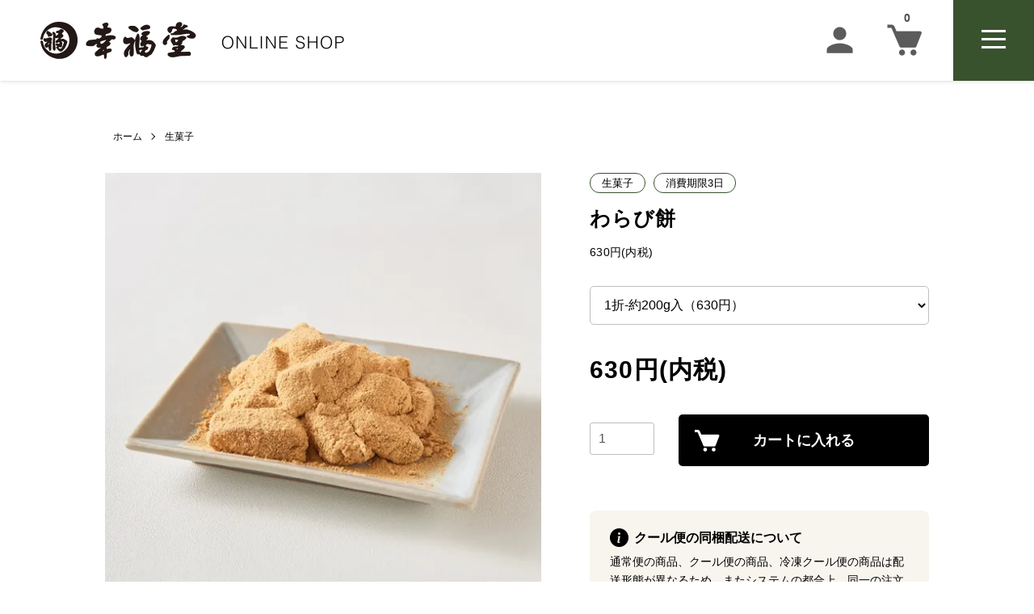

--- FILE ---
content_type: text/html; charset=EUC-JP
request_url: https://www.ko-fukudo.com/?pid=172603879
body_size: 7895
content:
<!DOCTYPE html PUBLIC "-//W3C//DTD XHTML 1.0 Transitional//EN" "http://www.w3.org/TR/xhtml1/DTD/xhtml1-transitional.dtd">
<html xmlns:og="http://ogp.me/ns#" xmlns:fb="http://www.facebook.com/2008/fbml" xmlns:mixi="http://mixi-platform.com/ns#" xmlns="http://www.w3.org/1999/xhtml" xml:lang="ja" lang="ja" dir="ltr">
<head>
<meta http-equiv="content-type" content="text/html; charset=euc-jp" />
<meta http-equiv="X-UA-Compatible" content="IE=edge,chrome=1" />
<meta name="viewport" content="width=device-width,initial-scale=1">
<title>わらび餅 - 幸福堂 ごじょうぎぼし最中本舗 オンラインショップ</title>
<meta name="Keywords" content="わらび餅,和菓子,kyoto" />
<meta name="Description" content="明治元年創業、幸福堂の公式オンラインショップ。京都の老舗和菓子、お土産やギフトにおすすめです。" />
<meta name="Author" content="" />
<meta name="Copyright" content="幸福堂" />
<meta http-equiv="content-style-type" content="text/css" />
<meta http-equiv="content-script-type" content="text/javascript" />
<link rel="stylesheet" href="https://www.ko-fukudo.com/css/framework/colormekit.css" type="text/css" />
<link rel="stylesheet" href="https://www.ko-fukudo.com/css/framework/colormekit-responsive.css" type="text/css" />
<link rel="stylesheet" href="https://img21.shop-pro.jp/PA01496/010/css/1/index.css?cmsp_timestamp=20260106144613" type="text/css" />
<link rel="stylesheet" href="https://img21.shop-pro.jp/PA01496/010/css/1/product.css?cmsp_timestamp=20260106144613" type="text/css" />

<link rel="alternate" type="application/rss+xml" title="rss" href="https://www.ko-fukudo.com/?mode=rss" />
<link rel="shortcut icon" href="https://img21.shop-pro.jp/PA01496/010/favicon.ico?cmsp_timestamp=20240524130144" />
<script type="text/javascript" src="//ajax.googleapis.com/ajax/libs/jquery/1.7.2/jquery.min.js" ></script>
<meta property="og:title" content="わらび餅 - 幸福堂 ごじょうぎぼし最中本舗 オンラインショップ" />
<meta property="og:description" content="明治元年創業、幸福堂の公式オンラインショップ。京都の老舗和菓子、お土産やギフトにおすすめです。" />
<meta property="og:url" content="https://www.ko-fukudo.com?pid=172603879" />
<meta property="og:site_name" content="幸福堂 ごじょうぎぼし最中本舗 オンラインショップ" />
<meta property="og:image" content="https://img21.shop-pro.jp/PA01496/010/product/172603879.jpg?cmsp_timestamp=20230127142358"/>
<meta property="og:type" content="product" />
<meta property="product:price:amount" content="630" />
<meta property="product:price:currency" content="JPY" />
<meta property="product:product_link" content="https://www.ko-fukudo.com?pid=172603879" />
<!-- Google tag (gtag.js) -->
<script async src="https://www.googletagmanager.com/gtag/js?id=G-9P02BMWRT3"></script>
<script>
  window.dataLayer = window.dataLayer || [];
  function gtag(){dataLayer.push(arguments);}
  gtag('js', new Date());

  gtag('config', 'G-9P02BMWRT3');
</script>
<!-- favicon 開始 -->
        <link rel="apple-touch-icon" sizes="180x180" href="https://img21.shop-pro.jp/PA01496/010/etc/apple-touch-icon.png?cmsp_timestamp=20230213102052">
        <link rel="icon" type="image/png" sizes="32x32" href="https://img21.shop-pro.jp/PA01496/010/etc/favicon-32x32.png?cmsp_timestamp=20230213102150">
        <link rel="icon" type="image/png" sizes="16x16" href="https://img21.shop-pro.jp/PA01496/010/etc/favicon-16x16.png?cmsp_timestamp=20230213102125">
<!-- favicon 終了 -->
<script>
  var Colorme = {"page":"product","shop":{"account_id":"PA01496010","title":"\u5e78\u798f\u5802 \u3054\u3058\u3087\u3046\u304e\u307c\u3057\u6700\u4e2d\u672c\u8217 \u30aa\u30f3\u30e9\u30a4\u30f3\u30b7\u30e7\u30c3\u30d7"},"basket":{"total_price":0,"items":[]},"customer":{"id":null},"inventory_control":"none","product":{"shop_uid":"PA01496010","id":172603879,"name":"\u308f\u3089\u3073\u9905","model_number":"\u6d88\u8cbb\u671f\u96503\u65e5","stock_num":null,"sales_price":630,"sales_price_including_tax":630,"variants":[{"id":1,"option1_value":"1\u6298-\u7d04200g\u5165\uff08630\u5186\uff09","option2_value":"","title":"1\u6298-\u7d04200g\u5165\uff08630\u5186\uff09","model_number":"","stock_num":null,"option_price":630,"option_price_including_tax":630,"option_members_price":630,"option_members_price_including_tax":630}],"category":{"id_big":2848812,"id_small":0},"groups":[],"members_price":630,"members_price_including_tax":630}};

  (function() {
    function insertScriptTags() {
      var scriptTagDetails = [];
      var entry = document.getElementsByTagName('script')[0];

      scriptTagDetails.forEach(function(tagDetail) {
        var script = document.createElement('script');

        script.type = 'text/javascript';
        script.src = tagDetail.src;
        script.async = true;

        if( tagDetail.integrity ) {
          script.integrity = tagDetail.integrity;
          script.setAttribute('crossorigin', 'anonymous');
        }

        entry.parentNode.insertBefore(script, entry);
      })
    }

    window.addEventListener('load', insertScriptTags, false);
  })();
</script>
<script async src="https://zen.one/analytics.js"></script>
</head>
<body>
<meta name="colorme-acc-payload" content="?st=1&pt=10029&ut=172603879&at=PA01496010&v=20260122220018&re=&cn=08ae3de0ce8e6c8d5966dbd2970e1823" width="1" height="1" alt="" /><script>!function(){"use strict";Array.prototype.slice.call(document.getElementsByTagName("script")).filter((function(t){return t.src&&t.src.match(new RegExp("dist/acc-track.js$"))})).forEach((function(t){return document.body.removeChild(t)})),function t(c){var r=arguments.length>1&&void 0!==arguments[1]?arguments[1]:0;if(!(r>=c.length)){var e=document.createElement("script");e.onerror=function(){return t(c,r+1)},e.src="https://"+c[r]+"/dist/acc-track.js?rev=3",document.body.appendChild(e)}}(["acclog001.shop-pro.jp","acclog002.shop-pro.jp"])}();</script><script src="https://img.shop-pro.jp/tmpl_js/86/jquery.tile.js"></script>
<script src="https://img.shop-pro.jp/tmpl_js/86/jquery.skOuterClick.js"></script>


<div class="l-header is-fixed">
  <div class="l-header-main">
    <div class="l-header-main__in">
      <div class="l-header-logo">
        <h1 class="l-header-logo__img">
          <a href="./"><img src="https://img21.shop-pro.jp/PA01496/010/PA01496010.png?cmsp_timestamp=20240524130144" alt="幸福堂 ごじょうぎぼし最中本舗 オンラインショップ" /></a>
        </h1>
                  <p class="l-header-logo__txt">
            幸福堂 ごじょうぎぼし最中本舗 オンラインショップ
          </p>
              </div>
     <div class="l-header-search">
        <div class="l-header-account">
          <a class="l-help-navi-list__link" href="https://www.ko-fukudo.com/?mode=myaccount"><img src="https://img21.shop-pro.jp/PA01496/010/etc/icon-account.png?cmsp_timestamp=20230129203409" alt="マイアカウント" /></a>
        </div>
        <div class="l-header-cart">
          <a href="https://www.ko-fukudo.com/cart/proxy/basket?shop_id=PA01496010&shop_domain=ko-fukudo.com">
            <img src="https://img21.shop-pro.jp/PA01496/010/etc/icon-cart.png?cmsp_timestamp=20230129203409" alt="カートを見る" />
            <span class="p-global-header__cart-count">
              0
            </span>
          </a>
        </div>
      </div>
      <button class="l-menu-btn js-navi-open" aria-label="メニュー">
        <span></span>
        <span></span>
				<span></span>
      </button>
    </div>
    <div class="l-main-navi">
      <div class="l-main-navi__in">
        <ul class="l-main-navi-list">
                              <li class="l-main-navi-list__item">
            <div class="l-main-navi-list__ttl">
              CATEGORY
            </div>
            <button class="l-main-navi-list__link js-mega-menu-btn">
              CATEGORY
            </button>
            <div class="l-mega-menu js-mega-menu-contents">
              <ul class="l-mega-menu-list">
                                <li class="l-mega-menu-list__item">
                  <a class="l-mega-menu-list__link" href="https://www.ko-fukudo.com/?mode=cate&cbid=2848810&csid=0">
                    ごじょうぎぼし最中
                  </a>
                </li>
                                                    <li class="l-mega-menu-list__item">
                  <a class="l-mega-menu-list__link" href="https://www.ko-fukudo.com/?mode=cate&cbid=2848811&csid=0">
                    焼き菓子
                  </a>
                </li>
                                                    <li class="l-mega-menu-list__item">
                  <a class="l-mega-menu-list__link" href="https://www.ko-fukudo.com/?mode=cate&cbid=2850441&csid=0">
                    上生菓子
                  </a>
                </li>
                                                    <li class="l-mega-menu-list__item">
                  <a class="l-mega-menu-list__link" href="https://www.ko-fukudo.com/?mode=cate&cbid=2848812&csid=0">
                    生菓子
                  </a>
                </li>
                              </ul>
            </div>
          </li>
                                                  <li class="l-main-navi-list__item">
            <div class="l-main-navi-list__ttl">
              GROUP
            </div>
            <button class="l-main-navi-list__link js-mega-menu-btn">
              GROUP
            </button>
            <div class="l-mega-menu js-mega-menu-contents">
              <ul class="l-mega-menu-list">
                                <li class="l-mega-menu-list__item">
                  <a class="l-mega-menu-list__link" href="https://www.ko-fukudo.com/?mode=grp&gid=2823498">
                    大切な方への贈りもの
                  </a>
                </li>
                                                    <li class="l-mega-menu-list__item">
                  <a class="l-mega-menu-list__link" href="https://www.ko-fukudo.com/?mode=grp&gid=2902429">
                    秋のお菓子特集
                  </a>
                </li>
                              </ul>
            </div>
          </li>
                                      </ul>
        <div class="l-help-navi-box">
          <ul class="l-help-navi-list">
            <li class="l-help-navi-list__item">
              <a class="l-help-navi-list__link" href="https://www.ko-fukudo.com/?mode=myaccount">マイアカウント</a>
            </li>
                      </ul>
          <ul class="l-sns-navi-list u-opa">
                                                            <!-- <li class="l-sns-navi-list__item">
              <a href="" target="_blank">
                <i class="icon-lg-b icon-pinterest" aria-label="pinterest"></i>
              </a>
            </li> -->
          </ul>
        </div>
      </div>
    </div>
    <div class="l-main-navi-overlay js-navi-close"></div>
  </div>
</div>

<div class="l-main product">
  <link href="https://img.shop-pro.jp/tmpl_js/86/slick.css" rel="stylesheet" type="text/css">
<link href="https://img.shop-pro.jp/tmpl_js/86/slick-theme.css" rel="stylesheet" type="text/css">

<div class="p-product">
  
  <div class="c-breadcrumbs u-container">
    <ul class="c-breadcrumbs-list">
      <li class="c-breadcrumbs-list__item">
        <a href="./">
          ホーム
        </a>
      </li>
            <li class="c-breadcrumbs-list__item">
        <a href="?mode=cate&cbid=2848812&csid=0">
          生菓子
        </a>
      </li>
                </ul>
  </div>
  
    <div class="p-product">
    <form name="product_form" method="post" action="https://www.ko-fukudo.com/cart/proxy/basket/items/add">
      <div class="p-product-main">
        
        <div class="p-product-img">
          <div class="p-product-img__main js-images-slider">
            <div class="p-product-img__main-item">
                            <img src="https://img21.shop-pro.jp/PA01496/010/product/172603879.jpg?cmsp_timestamp=20230127142358" alt="" />
                          </div>
                      </div>
                  </div>
        
        
        <div class="p-product-info">
          <ul class="p-product-group">
                        <li><span>生菓子</span></li>
                                    <li><span>消費期限3日</span></li>
                      </ul>
          <h2 class="p-product-info__ttl">
            わらび餅
          </h2>
                    <p class="p-product-option_price">630円(内税)</p>				
        	          
                    <div class="p-product-option">
                                    <div class="p-product-option-select">
                            <div class="p-product-option-select__box">
                <select name="option1" class="product_cart_select">
                  <option label="1折-約200g入（630円）" value="81474308,0">1折-約200g入（630円）</option>

                </select>
              </div>
                          </div>
                      </div>
          					
          
          
          <div class="p-product-price">
                        <div class="p-product-price__sell">
              630円(内税)
            </div>
                                              </div>
          
          
                    
          
          <div class="p-product-form">
                        <div class="p-product-form-stock">
              <div class="p-product-form-stock__input">
                <input type="text" name="product_num" value="1" />
                <span class="p-product-form-stock__unit"></span>
              </div>
                          </div>
                        <div class="p-product-form-btn">
              <div class="p-product-form-btn__cart">
                                                <div class="disable_cartin">
                    <button class="c-btn-cart" type="submit">
                      カートに入れる
                    </button>
                  </div>
                                <p class="p-product-form__error-message stock_error"></p>
                                            </div>
            </div>
          </div>
          
          <div class="p-caution">
                <h3 class="p-caution-ttl">クール便の同梱配送について</h3>
              <p class="p-caution-lead">通常便の商品、クール便の商品、冷凍クール便の商品は配送形態が異なるため、またシステムの都合上、同一の注文ではお受けできません。別々にご注文いただきますようお願いいたします。</p>
		</div>
          <div class="p-guide">
              <h3 class="p-guide-ttl">ご利用ガイド</h3>
              <ul class="p-product-link-list">
                <li class="p-product-link-list__item">
                  <a href="https://www.ko-fukudo.com/?mode=sk#delivery">配送・送料について</a>
                </li>
                <li class="p-product-link-list__item">
                  <a href="https://www.ko-fukudo.com/?mode=sk#info">特定商取引法に基づく表記</a>
                </li>
                                <li class="p-product-link-list__item">
                  <a href="javascript:gf_OpenNewWindow('?mode=opt&pid=172603879','option','width=600:height=500');">オプションの値段詳細</a>
                </li>
                                <li class="p-product-link-list__item">
                  <a href="https://ko-fukudo.shop-pro.jp/customer/products/172603879/inquiries/new">この商品について問い合わせる</a>
                </li>
              </ul>
            </div>
        </div>
      </div>
      
      <div class="p-product-explain">
        <h3 class="p-product__ttl">商品説明</h3>
        <div class="p-product-explain__body">
          本わらび粉を加え、味と食感にこだわり、銅釜でじっくりと練り上げて作った『わらび餅』は、弾力のあるとろける食感で自然な甘さに仕上げています。『わらび餅』に欠かせないきな粉は、国産の厳選した濃口きな粉を使用。こうばしい香りが広がる、ぷるつるっとした口どけのよい、昔ながらの味わいです。<br />
<br />
<strong>消費期限</strong> ：3日<br />
　　　　 　※配送日を含む　<br />
<strong>保存方法</strong> ：直射日光・高温多湿をさけ冷暗所で保存してください<br />
<br><br />
<hr><br />
<strong><span style="color:#FF0000">※注意事項※</span></strong><br />
こちらの商品は消費期限が3日ですので、お届け日の翌日が消費期限となります。<br>また北海道や沖縄、その他一部の発送に3日以上かかる地域の方は消費期限が切れてしまいますのでご購入をご遠慮ください。<br>どうぞご了承くださいますようお願い申し上げます。<br><br />
下記ヤマト運輸のサイトより、お客様のお届け予定日数をご確認いただけます。<br />
<br />
（発地〒600-8026）・・・弊社の郵便番号をお入れください<br />
<a style="color:#38522E;" href="http://date.kuronekoyamato.co.jp/date/Takkyubin"><u>> 料金・お届け予定日検索</u></a><br />
<br />
確実にお受け取りいただけるよう、お届け日、時間帯のご指定をおすすめしております。下記時間帯の指定が可能です。<br />
┃午　前　中┃14時～16時┃16時～18時┃18時～20時┃19時～21時┃<br />
<br />
ご要望がある際は、カート内の備考欄にご記入ください。<br />
（銀行振込の方は入金の確認がとれてからの発送となります）<br />
<br />
※夏季はクール便での配送となります。
        </div>
      </div>
      
      <input type="hidden" name="user_hash" value="264c15d8c677c6b59d170ea50e33edb3"><input type="hidden" name="members_hash" value="264c15d8c677c6b59d170ea50e33edb3"><input type="hidden" name="shop_id" value="PA01496010"><input type="hidden" name="product_id" value="172603879"><input type="hidden" name="members_id" value=""><input type="hidden" name="back_url" value="https://www.ko-fukudo.com/?pid=172603879"><input type="hidden" name="reference_token" value="0ff4f6eb1d004e23b2893f9cb31ab142"><input type="hidden" name="shop_domain" value="ko-fukudo.com">
    </form>
  </div>

<script src="https://img.shop-pro.jp/tmpl_js/86/slick.min.js"></script>

<script type="text/javascript">
$(document).on("ready", function() {
  var slider = ".js-images-slider";
  var thumbnailItem = ".p-product-thumb-list__item";

  $(thumbnailItem).each(function() {
    var index = $(thumbnailItem).index(this);
    $(this).attr("data-index",index);
  });

  $(slider).on('init',function(slick) {
    var index = $(".slide-item.slick-slide.slick-current").attr("data-slick-index");
    $(thumbnailItem+'[data-index="'+index+'"]').addClass("is-current");
  });

  $(slider).slick( {
    autoplay: true,
    arrows: true,
    infinite: true
  });

  $(thumbnailItem).on('click',function() {
    var index = $(this).attr("data-index");
    $(slider).slick("slickGoTo",index,false);
  });

  $(slider).on('beforeChange',function(event,slick, currentSlide,nextSlide){
    $(thumbnailItem).each(function() {
      $(this).removeClass("is-current");
    });
    $(thumbnailItem+'[data-index="'+nextSlide+'"]').addClass("is-current");
  });
});
</script>

	      <script>
      var price=[], stock=[], options=[]; m=0;
    </script>
          <script>
        var n=0;
        price[m]=[];
        stock[m]=[];
        options[m]=[];
      </script>
              <script>
          price[m][n]="630円(内税)";
          options[m].push(price[m][n]);
          n=n+1;
        </script>
            <script>
        m=m+1;
      </script>
      
<script type="text/javascript">
  /*--- オプション1 ---*/
  // 初期値を取得
  var def1 = $('.p-product-option-select').find('select[name=option1] option:selected').text();
  var def1_rep1 = def1.replace('(', '（');
  var def1_cut1 = def1_rep1.substr(def1_rep1.indexOf("（") + 1);
  def1 = def1_cut1.substr(0, def1_cut1.indexOf("円"));
  var val1 = def1.replace(/(\d)(?=(\d{3})+(?!\d))/g, '$1,');
  var val1_cnt = 0;
  // 変更時
  $('.p-product-option-select').find('select[name=option1]').change(function () {
    var opt1 = $('.p-product-option-select').find('select[name=option1] option:selected').text();
    var opt1_rep1 = opt1.replace('(', '（');
    var opt1_cut1 = opt1_rep1.substr(opt1_rep1.indexOf("（") + 1);
    opt1 = opt1_cut1.substr(0, opt1_cut1.indexOf("円"));
    var val1_flg = 0;
    val1_cnt = 0;
    $.each(options[0], function(key, value) {
      var val1_rep1 = value.replace(',', '');
      val1 = val1_rep1.substr(0, val1_rep1.indexOf("円"));
      if(val1 === opt1){
        $('.p-product-price__sell').text(value);
        val1_flg = 1;
      }
      if(val1_flg === 0){
        val1_cnt = val1_cnt+1;
      }
    });
    // オプション2に文字列「有料」が含まれている場合
    var opt2 = $('.p-product-option-select').find('select[name=option2] option:selected').text();
    if (opt2.indexOf("有料") >= 0) {
      $('.p-product-price__sell').text(options[1][val1_cnt]);
    }
  });
  /*--- オプション2 ---*/
  // 変更時
  $('.p-product-option-select').find('select[name=option2]').change(function () {
    opt2 = $('.p-product-option-select').find('select[name=option2] option:selected').text();
    // 文字列「有料」が含まれている場合
    if (opt2.indexOf("有料") >= 0) {
      $('.p-product-price__sell').text(options[1][val1_cnt]);
    } else {
      $('.p-product-price__sell').text(options[0][val1_cnt]);
    }
  });
</script></div>

<div class="l-bottom">
  <div class="p-bottom-bnr">
    <div class="img">
      <img src="https://img21.shop-pro.jp/PA01496/010/etc/img_ordermade.png?cmsp_timestamp=20230129231703" alt="オーダーメイド・ノベルティのお菓子">
    </div>
    <div class="block">
      <h2 class="ttl"><img src="https://img21.shop-pro.jp/PA01496/010/etc/txt_ordermade.png?cmsp_timestamp=20230129231703" alt="MADE-TO-ORDER /NOVELTY"></h2>
      <p>ロゴやお名前、手書きのイラスト等を入れて、<br>世界に一つだけのオリジナル商品をお作りいたします</p>
      <div class="button">
        <a target="_blank" href="https://ko-fukudo.co.jp/topics/topics-32/" target="_blank">オーダーメイド和菓子について</a>
      </div>
    </div>
  </div>
  <div class="cpsite_box">
	<p class="logo_img"><a target="_blank" href="https://ko-fukudo.co.jp/"><img src="https://img21.shop-pro.jp/PA01496/010/etc/footer_logo.png?cmsp_timestamp=20230208124553" alt=""></a></p>
		<p class="footer_button"><a target="_blank" href="https://ko-fukudo.co.jp/">コーポレートサイトはこちら</a></p>
<ul class="sns">
	<li><a href="https://www.instagram.com/ko_fukudo.kyoto/" target="_blank"><img src="https://img21.shop-pro.jp/PA01496/010/etc/icon_ig.png?cmsp_timestamp=20230208191340" alt="instagram"></a></li>
	<li><a href="https://liff.line.me/1645278921-kWRPP32q/166lhiqa?openQrModal=true" target="_blank"><img src="https://img21.shop-pro.jp/PA01496/010/etc/icon_line.png?cmsp_timestamp=20230208184408" alt="LINE"></a></li>
</ul>

  </div>
</div>
<div class="l-footer">
  <div class="l-footer-content">
    <ul>
      <li><a href="https://www.ko-fukudo.com/?mode=privacy">個人情報保護方針</a></li>
      <li><a href="https://www.ko-fukudo.com/?mode=sk#info">特定商取引法に基づく表記</a></li>
      <li><a href="https://ko-fukudo.shop-pro.jp/customer/inquiries/new">お問い合わせ</a></li>
      <li><a href="https://www.ko-fukudo.com/?mode=sk#payment">お買い物ガイド</a></li>
    </ul>
    <p>&#169; 2023 kofukudo.</p>
  </div>
</div>

<script src="https://img.shop-pro.jp/tmpl_js/86/jquery.biggerlink.min.js"></script>
<script src="https://img.shop-pro.jp/tmpl_js/86/jquery.matchHeight-min.js"></script>
<script src="https://img.shop-pro.jp/tmpl_js/86/what-input.js"></script>

<script type="text/javascript">
$(document).ready(function() {
  //category search
  $(".js-mega-menu-btn").on("click",function() {
    if ($(this).hasClass("is-on")) {
      $(this).removeClass("is-on");
      $(this).next(".js-mega-menu-contents").fadeOut(200,"swing");
    } else {
      $(".js-mega-menu-btn").removeClass("is-on");
      $(".js-mega-menu-btn").next().fadeOut(200,"swing");
      $(this).addClass("is-on");
      $(this).next(".js-mega-menu-contents").fadeIn(200,"swing");
    }
  });
  $(".js-search-close").on('click',function() {
    $(".l-header-search__contents").fadeOut(200,"swing");
    $(".l-header-search__btn").removeClass("is-on");
  });
  $(".js-search-btn").on('click',function() {
    $(".l-main-navi").removeClass("is-open");
    $(".js-navi-open").removeClass("is-on");
  });

  //hamburger
  $(".js-navi-open,.js-navi-close").on('click',function() {
    $(".l-header-search__contents").fadeOut(200,"swing");
    $(".l-header-search__btn").removeClass("is-on");
    $(".l-header").toggleClass("is-open");
    $(".l-main-navi").toggleClass("is-open");
    $(".l-menu-btn").toggleClass("is-on");
    $(".l-main-navi-overlay").toggleClass("is-on");
  });
});
</script>


<script type="text/javascript">
$(document).ready(function() {
  $(".js-bigger").biggerlink();
});
</script>

<script type="text/javascript">
$(document).ready(function() {
  $(".js-matchHeight").matchHeight();
});
</script>

<script>
  $(function () {
  function window_size_switch_func() {
    if($(window).width() >= 768) {
    // product option switch -> table
    $('#prd-opt-table').html($('.prd-opt-table').html());
    $('#prd-opt-table table').addClass('table table-bordered');
    $('#prd-opt-select').empty();
    } else {
    // product option switch -> select
    $('#prd-opt-table').empty();
    if($('#prd-opt-select > *').size() == 0) {
      $('#prd-opt-select').append($('.prd-opt-select').html());
    }
    }
  }
  window_size_switch_func();
  $(window).load(function () {
    $('.history-unit').tile();
  });
  $(window).resize(function () {
    window_size_switch_func();
    $('.history-unit').tile();
  });
  });
</script><div class="l-copyright__logo" style="margin-bottom:30px;">
    <a href="https://shop-pro.jp/?utm_source=shop-page&utm_medium=footer-logo" target="_blank">Powered by<img src="https://img.shop-pro.jp/tmpl_img/86/powered.png" alt="カラーミーショップ" /></a>
</div><script type="text/javascript" src="https://www.ko-fukudo.com/js/cart.js" ></script>
<script type="text/javascript" src="https://www.ko-fukudo.com/js/async_cart_in.js" ></script>
<script type="text/javascript" src="https://www.ko-fukudo.com/js/product_stock.js" ></script>
<script type="text/javascript" src="https://www.ko-fukudo.com/js/js.cookie.js" ></script>
<script type="text/javascript" src="https://www.ko-fukudo.com/js/favorite_button.js" ></script>
</body></html>

--- FILE ---
content_type: text/css
request_url: https://img21.shop-pro.jp/PA01496/010/css/1/product.css?cmsp_timestamp=20260106144613
body_size: 15658
content:
/******************************/
/* Product */
/******************************/
.p-product {
  margin: 0 auto;
  max-width: 1140px;
  padding: 0 30px;
  box-sizing: border-box;
  color: #000;
}
/* form */
.p-product select {
  box-sizing: border-box;
padding: 5px 13px;
height: 48px;
border: 1px solid #bfbfbf;
font-size: 16px;
border-radius: 5px;
color: #000;
}
.p-product input[type=text] {
  box-sizing: border-box;
  padding: 10px;
  height: 40px;
  border: 1px solid #bfbfbf;
  font-size: 16px;
}
.p-product-main {
  display: flex;
  flex-wrap: wrap;
  justify-content: space-between;
}
@media screen and (max-width: 1030px) {
  .p-product-main {
    display: block;
  }
}
.p-product-img {
  width: 540px;
}
@media screen and (max-width: 1030px) {
  .p-product-img {
    width: auto;
    margin-bottom: 30px;
  }
}
@media screen and (max-width: 767px) {
  .p-product-img {
    width: auto;
  }
}
.p-product-img__main {
  text-align: center;
}
@media screen and (max-width: 1030px) {
  .p-product-img__main {
    margin-left: auto;
    margin-right: auto;
    width: 540px;
  }
}
@media screen and (max-width: 767px) {
  .p-product-img__main {
    width: auto;
  }
}
.p-product-img__main-item {
  position: relative;
  text-align: center;
}
@media screen and (max-width: 767px) {
  .p-product-img__main-item {
    text-align: center;
  }
}
.p-product-img__main-item:before {
  content: "";
  display: block;
  padding-top: 100%;
}
.p-product-img__main-item a {
  display: block;
  position: absolute;
  top: 0;
  left: 0;
  width: 100%;
  height: 100%;
}
.p-product-img__main-item img {
  display: inline-block;
  position: absolute;
  top: 0;
  right: 0;
  bottom: 0;
  left: 0;
  margin: auto;
  width: auto !important;
  max-width: 100%;
  max-height: 100%;
  text-align: center;
}
.p-product-thumb-list {
  display: flex;
  flex-wrap: wrap;
  margin-left: -4px;
  margin-right: -4px;
  margin-top: 8px;
}
@media screen and (max-width: 1030px) {
  .p-product-thumb-list {
    margin-left: 0;
    margin-right: 0;
    flex-wrap: nowrap;
  }
}
.p-product-thumb-list__item {
  box-sizing: border-box;
  margin-bottom: 8px;
  padding-left: 4px;
  padding-right: 4px;
  width: 20%;
  transition: all 0.3s cubic-bezier(0.25, 0.46, 0.45, 0.94);
}
@media screen and (max-width: 1030px) {
  .p-product-thumb-list__item {
    margin-right: 5px;
    padding-left: 0;
    padding-right: 0;
    width: 90px;
  }
}
@media screen and (max-width: 767px) {
  .p-product-thumb-list__item {
    margin-right: 5px;
    width: 60px;
  }
}
.p-product-thumb-list__item:hover, .p-product-thumb-list__item.is-current {
  opacity: 0.7;
  cursor: pointer;
}
@media screen and (max-width: 1030px) {
  .p-product-thumb-list__item img {
    width: 90px;
  }
}
@media screen and (max-width: 767px) {
  .p-product-thumb-list__item img {
    width: 60px;
  }
}
.p-product-thumb-list__img {
  /* overflow&#59590; */
  position: relative;
  text-align: center;
}
@media screen and (max-width: 1030px) {
  .p-product-thumb-list__img {
    width: 90px;
  }
}
@media screen and (max-width: 767px) {
  .p-product-thumb-list__img {
    width: 60px;
    text-align: center;
  }
}
.p-product-thumb-list__img:before {
  content: "";
  display: block;
  padding-top: 100%;
}
.p-product-thumb-list__img img {
  display: inline-block;
  position: absolute;
  top: 0;
  right: 0;
  bottom: 0;
  left: 0;
  margin: auto;
  width: auto !important;
  max-width: 100%;
  max-height: 100%;
  text-align: center;
}
/* &#58352;&#59269;&#62500;? slider */
.p-product-img__main .slick-track {
  margin-left: 0;
  margin-right: 0;
}
.p-product-img__main .slick-prev, .p-product-img__main .slick-next {
  top: 50%;
  width: 30px;
  height: 30px;
  transition: all 0.4s ease;
  z-index: 1;
}
@media screen and (max-width: 767px) {
  .p-product-img__main .slick-prev, .p-product-img__main .slick-next {
    width: 45px;
    height: 45px;
  }
}
.p-product-img__main .slick-prev:before, .p-product-img__main .slick-next:before {
  content: "";
  position: absolute;
  top: 7px;
  left: 10px;
  width: 15px;
  height: 15px;
  border-left: 1px solid #000000;
  border-top: 1px solid #000000;
  transition: all 0.4s ease;
  z-index: 1;
}
@media screen and (max-width: 767px) {
  .p-product-img__main .slick-prev:before, .p-product-img__main .slick-next:before {
    top: 15px;
  }
}
.p-product-img__main .slick-prev {
  left: 15px;
}
@media screen and (max-width: 767px) {
  .p-product-img__main .slick-prev {
    left: 0px;
  }
}
.p-product-img__main .slick-prev:before {
  transform: rotate(-45deg);
}
@media screen and (max-width: 767px) {
  .p-product-img__main .slick-prev:before {
    left: 17px;
  }
}
.p-product-img__main .slick-next {
  right: 15px;
}
@media screen and (max-width: 767px) {
  .p-product-img__main .slick-next {
    right: 0px;
  }
}
.p-product-img__main .slick-next:before {
  left: 4px;
  transform: rotate(135deg);
}
@media screen and (max-width: 767px) {
  .p-product-img__main .slick-next:before {
    left: 13px;
  }
}
/***** &#58352;&#59269;&#58426;&#59371; *****/
.p-product-info {
  width: 420px;
}
@media screen and (max-width: 1030px) {
  .p-product-info {
    width: auto;
  }
}
.p-product-info__ttl {
  margin: 0 0 10px;
  font-size: 25px;
  font-weight: bold;
  letter-spacing: 0.04em;
}
@media screen and (max-width: 767px) {
  .p-product-info__ttl {
    font-size: 18px;
  }
}
.p-product-info__ttl img {
  vertical-align: middle;
}

.p-product-info__id {
  margin: 0;
}
@media screen and (max-width: 767px) {
  .p-product-info__id {
    margin-top: 5px;
    font-size: 10px;
  }
}
.p-product-price {
  margin-top: 20px;
  margin-bottom: 30px;
}
.p-product-price__sell {
  font-size: 30px;
  font-weight: bold;
  letter-spacing: 0.04em;
}
.p-product-price__normal {
  font-size: 14px;
}
@media screen and (max-width: 767px) {
  .p-product-price__normal {
    font-size: 12px;
  }
}
.p-product-price__list-price {
  font-size: 14px;
}
@media screen and (max-width: 767px) {
  .p-product-price__list-price {
    font-size: 12px;
  }
}
/* &#61435;&#61480;&#61448;?? table */
.p-product-option-tbl {
  margin-top: 30px;
  margin-bottom: 30px;
  overflow-x: auto;
}
.p-product-option-tbl table {
  margin-bottom: 0;
  border-left: 0;
  border-right: 0;
  width: 100%;
}
.p-product-option-tbl table div {
  display: inline-block !important;
}
.p-product-option-tbl th {
  min-width: 100px;
}
.p-product-option-tbl th, .p-product-option-tbl td {
  padding: 12px 5px;
  border-top: 1px solid #dddddd;
  border-bottom: 1px solid #dddddd;
  border-left: 0;
  text-align: center;
}
.p-product-option-tbl label {
  display: inline-block !important;
  margin-left: 5px;
  margin-bottom: 0;
}
.p-product-option-tbl input {
  margin-top: 0;
}
/* &#61435;&#61480;&#61448;?? select */
.p-product-option-select {
  margin-top: 30px;
  margin-bottom: 30px;
}
.p-product-option-select__box {
  margin-top: 15px;
}
.p-product-option-select__ttl {
  margin-bottom: 5px;
  font-weight: bold;
}
/* &#59475;&#59068;&#61405; */
.p-product-name {
  margin-top: 30px;
  margin-bottom: 30px;
}
.p-product-name__box {
  margin-top: 15px;
}
.p-product-name__ttl {
  margin-bottom: 5px;
  font-weight: bold;
}
.p-product-name__body input {
  width: 100%;
}
/* ?&#59646; */
.p-product-form-stock {
  margin-top: 10px;
}
.p-product-form-stock__input {
  display: flex;
  align-items: center;
}
.p-product-form-stock__input input {
  width: 80px;
}
.p-product-form-stock__unit {
  margin-left: 10px;
}
.p-product-form-stock__stock {
  margin-left: 25px;
}
/* &#61485;&#61456;? */
.p-product-form-btn {
  width: calc(100% - 110px);
  max-width: 327px;
}
.p-product-form-btn__cart {
  width: 100%;
}
@media screen and (max-width: 1030px) {
  .p-product-form-btn__cart {
    flex: 1;
    width: auto;
  }
}
.p-product-form-btn__favorite {
  width: 50px;
}
.p-product-form-btn__favorite-btn {
  display: inline-block;
  margin-top: 22px;
  margin-left: 22px;
  padding: 0;
  border: 0;
  background: transparent;
  color: #d8d8d8;
  cursor: pointer;
  text-align: center;
  transition: all 0.3s cubic-bezier(0.25, 0.46, 0.45, 0.94);
}
.p-product-form-btn__favorite-btn.is-added {
  color: #000000;
}
.p-product-form-btn__favorite-btn svg {
  width: 25px;
  height: 25px;
  fill: currentColor;
}
.p-product-form__error-message {
  color: #DB5656;
  margin-top: 15px;
}
/* SNS */
.p-product-sns-list {
  margin-top: 20px;
  display: flex;
  flex-wrap: wrap;
}
.p-product-sns-list__item {
  margin-right: 20px;
}
/* link */

.p-product-link-list__item {
  margin-bottom: 5px;
  font-size: 13px;
  padding-left: 20px;
  position: relative;
}

.p-product-link-list__item::before {
  position: absolute;
  content: "";
  background: #38522E;
  width: 4px;
  height: 1px;
  left: 2px;
  top: 11px;
}

.p-product-link-list__item:last-child {
  margin: 0;
}

.p-product-link-list__item a {
    color: #1F1F1F;
}


@media screen and (max-width: 767px) {
  .p-product-link-list__item {
        font-size: 12px;
      padding-left: 16px;
  }

  .p-product-link-list__item::before {
    top: 7px;
  }

}
/***** &#58352;&#59269;&#58406;&#63113; *****/
.p-product__ttl {
  margin-top: 0;
  padding: 20px 10px;
  line-height: 1;
  font-size: 19px;
  font-weight: bold;
  letter-spacing: 0;
  color: #000000;
  border-top: solid 2px #000000;
  border-bottom: solid 2px #000000;
  margin-bottom: 30px;
}
@media screen and (max-width: 767px) {
  .p-product__ttl {
    margin-bottom: 20px;
    font-size: 16px;
    padding: 15px 5px;
  }
}
.p-product-detail {
  display: flex;
  flex-wrap: wrap;
  justify-content: space-between;
  margin-top: 75px;
}
@media screen and (max-width: 1030px) {
  .p-product-detail {
    display: block;
  }
}
.p-product-explain {
  width: 100%;
  margin: 120px auto 200px;
}
@media screen and (max-width: 1030px) {
  .p-product-explain {
    margin: 60px 0;
    width: auto;
  }
}
.p-product-explain__body {
  line-height: 1.8;
  font-size: 16px;
}
.p-product-other {
  width: 540px;
  order: -1;
}
@media screen and (max-width: 1030px) {
  .p-product-other {
    width: auto;
  }

  .p-product-explain__body {
    font-size: 14px;
  }

}
/* &#61339;&#61354;&#61354;&#61394;&#58352;&#59269; */
.p-product-recommend-list {
  display: flex;
  flex-wrap: wrap;
  margin-left: -20px;
  margin-right: -20px;
  margin-bottom: 90px;
}
@media screen and (max-width: 767px) {
  .p-product-recommend-list {
    margin-left: -5px;
    margin-right: -5px;
    margin-bottom: 60px;
  }
}
.p-product-recommend-list__item {
  box-sizing: border-box;
  padding-left: 20px;
  padding-right: 20px;
  width: 33.3333%;
  word-break: break-all;
}
@media screen and (max-width: 767px) {
  .p-product-recommend-list__item {
    padding-left: 5px;
    padding-right: 5px;
  }
}
.p-product-recommend-list__img {
  margin-bottom: 30px;
  position: relative;
  text-align: center;
}
@media screen and (max-width: 767px) {
  .p-product-recommend-list__img {
    margin-bottom: 5px;
    text-align: center;
  }
}
.p-product-recommend-list__img:before {
  content: "";
  display: block;
  padding-top: 100%;
}
.p-product-recommend-list__img a {
  display: block;
  position: absolute;
  top: 0;
  left: 0;
  width: 100%;
  height: 100%;
}
.p-product-recommend-list__img img {
  display: inline-block;
  position: absolute;
  top: 0;
  right: 0;
  bottom: 0;
  left: 0;
  margin: auto;
  width: auto !important;
  max-width: 100%;
  max-height: 100%;
  text-align: center;
}
.p-product-recommend-list__price {
  margin-top: 15px;
  font-size: 12px;
  color: #909090;
}
@media screen and (max-width: 767px) {
  .p-product-recommend-list__price {
    margin-top: 0;
  }
}
.p-product-recommend-list__price.is-strikethrough {
  margin-top: 0;
  text-decoration: line-through;
}
.p-product-recommend-list__expl {
  margin-top: 15px;
  font-size: 12px;
}
/* ?&#61476;?&#61139; */
.p-product-review {
  margin-bottom: 60px;
}
.p-product-review__item {
  box-sizing: border-box;
  margin-bottom: 30px;
  padding: 40px;
  background: #f8f8f8;
}
@media screen and (max-width: 767px) {
  .p-product-review__item {
    padding: 20px;
  }
}
.p-product-review__heading {
  margin-bottom: 15px;
}
.p-product-review__ttl {
  margin-top: 10px;
  margin-bottom: 10px;
  line-height: 1.4;
  font-size: 18px;
}
.p-product-review-info {
  margin-top: 10px;
  margin-bottom: 10px;
}
.p-product-review-info__item {
  display: inline-block;
  font-size: 12px;
}
.p-product-review-info__item.is-type {
  margin-right: 35px;
}
.p-product-review__img {
  margin-bottom: 15px;
  text-align: center;
}
.p-product-review__body {
  margin-top: 15px;
  line-height: 2;
}
.p-product-review__rates {
  display: flex;
  flex-wrap: wrap;
}
.p-product-review__rate {
  width: 18px;
  height: 18px;
  vertical-align: -0.3em;
  fill: currentColor;
  fill: #d8d8d8;
}
.p-product-review__rate.is-color {
  fill: #000000;
}
/* ?&#61476;?&#61139; &#59342;&#58456; */
.p-product-review-reply {
  box-sizing: border-box;
  margin-top: 30px;
  padding: 15px 0;
  border-top: 1px solid #aaaaaa;
  border-bottom: 1px solid #aaaaaa;
}
.p-product-review-reply__ttl {
  font-weight: bold;
}
.p-product-review-reply__body {
  font-size: 12px;
}
.p-product-review-reply__date {
  font-size: 12px;
}
.p-product-review__btn {
  margin-top: 45px;
  text-align: center;
}
@media screen and (max-width: 767px) {
  .p-product-review__btn {
    margin-top: 30px;
  }
}
.input-prepend.input-append input {
  font-size: 24px;
  padding-top: 11px;
  padding-bottom: 11px;
  width: 100px;
  text-align: right;
}

/* &#58858;&#62463; */

.p-product-group li {
    display: inline-block;
    vertical-align: middle;
    color: #000000;
    font-size: 13px;
    border: solid 1px #38522E;
    border-radius: 30px;
    line-height: 1;
    padding: 5px 14px;
    margin-right: 10px;
}

ul.p-product-group {
    font-size: 0;
    margin-bottom: 10px;
}

p.p-product-option_price {
    font-size: 18px;
    letter-spacing: 0.02em;
    margin: 0;
}


p.p-product-option_price {
    font-size: 14px;
    letter-spacing: 0.02em;
    margin-bottom: 5px;
}

.p-product-form {
    display: flex;
    justify-content: space-between;
    align-items: flex-start;
    min-height: 79px;
}

.p-caution {
	background: #F8F5EE;
	border-radius: 8px;
	padding: 20px 25px;
	margin: 40px 0 50px;
}

.p-caution p {
	margin-bottom: 4px;
}

.p-caution-box {
    background: #FFFFFF;
    padding: 20px 25px;
}

.p-caution-ttl {
	margin: 0 0 5px 0;
	font-size: 16px;
	padding-left: 30px;
	background: url("https://img21.shop-pro.jp/PA01496/010/etc/ico_info.png?cmsp_timestamp=20230130022324")no-repeat;
	background-size: 23px;
	background-position: left center;
}

.p-guide-ttl {
	margin: 0 0 6px;
	font-size: 16px;
}

.p-guide {
    margin: 30px auto 0;
    border-top: solid 1px #474747;
    border-bottom: solid 1px #474747;
    padding: 20px;
}

@media screen and (max-width: 1030px) {
  .p-product {
      padding: 0 15px;
  }

  .p-product-group li {
    font-size: 10px;
    margin-right: 5px;
    padding: 3px 10px;
  }

  .p-product-group li {
    font-size: 10px;
    margin-right: 5px;
    padding: 3px 10px;
  }

  p.p-product-option_price {
      font-size: 14px;
  }

  .p-product-price {
      margin: 0 0 20px;
  }

  .p-product-option-select {
      margin: 20px 0;
  }

  .p-product-price__sell {
      font-size: 22px;
  }

  .p-product-form-stock {
    margin-top: 5px;
  }

  .p-caution-ttl {
    font-size: 14px;
    background-size: 18px;
    padding-left: 24px;
    margin-bottom: 6px;
  }

  .p-caution-box {
      padding: 10px 15px;
  }

  .p-caution {
      padding: 20px 15px;
  }

  p.p-caution-lead {
      margin: 0;
      font-size: 12px;
  }

  .p-guide {
      margin: 20px auto 0;
      padding: 15px;
  }

  .p-guide-ttl {
      font-size: 14px;
      margin: 0 0 5px;
  }

  .p-product-form {
    min-height: 65px;
  }

}
